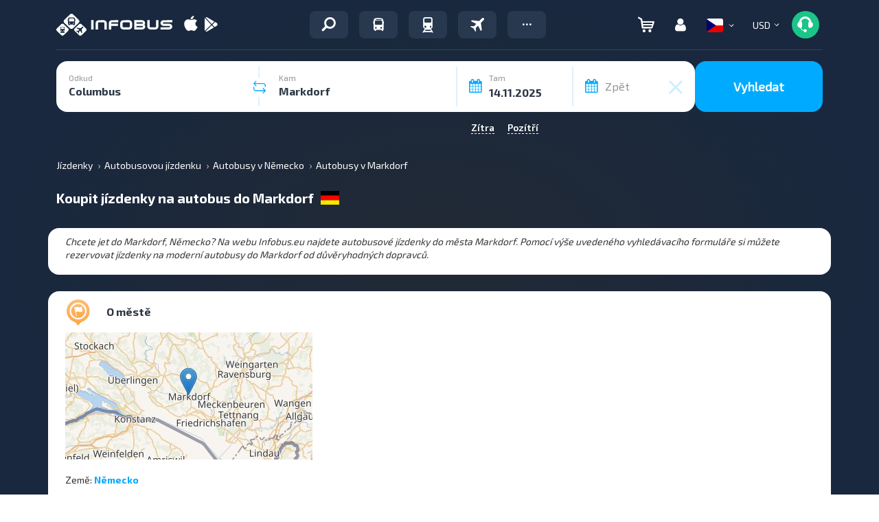

--- FILE ---
content_type: image/svg+xml
request_url: https://infobus.eu/img/payment_system/gpay.svg
body_size: 1256
content:
<svg width="52" height="24" viewBox="0 0 52 24" fill="none" xmlns="http://www.w3.org/2000/svg">
<rect width="52" height="24" rx="4" fill="white"/>
<g clip-path="url(#clip0_3036_15446)">
<path d="M34.474 9.31856C35.5736 9.31856 36.4234 9.61966 37.0732 10.2219C37.723 10.824 38.0228 11.6269 38.0228 12.6305V17.4477H36.6233V16.3439H36.5733C35.9735 17.2472 35.1237 17.6988 34.1241 17.6988C33.2743 17.6988 32.5245 17.4478 31.9248 16.9461C31.3749 16.4443 31.025 15.7418 31.025 14.9891C31.025 14.1861 31.3249 13.5338 31.9248 13.032C32.5245 12.5302 33.3743 12.3295 34.374 12.3295C35.2737 12.3295 35.9735 12.4801 36.5233 12.8313V12.4801C36.5233 12.0117 36.3491 11.5433 36.0008 11.2382L35.9234 11.1753C35.5236 10.8241 35.0238 10.6233 34.474 10.6233C33.6242 10.6233 32.9744 10.9746 32.5245 11.6772L31.225 10.8741C32.0247 9.82029 33.0744 9.31856 34.474 9.31856ZM27.4262 5.90625C28.323 5.90625 29.1754 6.21958 29.8569 6.8039L29.9754 6.90978C30.6752 7.51198 31.025 8.41527 31.025 9.36868C31.025 10.3221 30.6752 11.1752 29.9754 11.8275C29.2756 12.4798 28.4259 12.8311 27.4262 12.8311L25.027 12.7809V17.4477H23.5273V5.90625H27.4262ZM34.6738 13.5337C34.074 13.5337 33.5742 13.6842 33.1744 13.9853C32.7745 14.2362 32.5745 14.5874 32.5745 15.039C32.5745 15.4405 32.7745 15.7917 33.0744 15.9925C33.4243 16.2434 33.8241 16.3939 34.2241 16.3939C34.7838 16.3939 35.3437 16.1753 35.7816 15.779L35.8735 15.6914C36.3734 15.2398 36.6233 14.6878 36.6233 14.0856C36.1734 13.7344 35.5236 13.5336 34.6739 13.5336M27.5263 7.31119H25.027V11.3259H27.5263C28.076 11.3259 28.6259 11.1252 28.9758 10.7237C29.7755 9.97103 29.7755 8.71652 29.0258 7.96374L28.9758 7.91354C28.5759 7.51213 28.076 7.26123 27.5262 7.31143M46.1203 9.56947L41.1719 20.9604H39.6723L41.5217 16.9962L38.2727 9.61966H39.8723L42.2215 15.29H42.2715L44.5708 9.61966H46.1203V9.56947Z" fill="#5F6368"/>
<path d="M19.0803 11.7767C19.0803 11.3251 19.0303 10.8735 18.9803 10.4219H12.7324V12.9811H16.2812C16.1313 13.7839 15.6815 14.5366 14.9817 14.9883V16.6442H17.131C18.3806 15.4901 19.0804 13.7839 19.0804 11.7768" fill="#4285F4"/>
<path d="M12.7321 18.2502C14.5315 18.2502 16.031 17.648 17.1307 16.6444L14.9814 14.9885C14.3816 15.3899 13.6318 15.6408 12.7321 15.6408C11.0326 15.6408 9.53305 14.4867 9.0332 12.8809H6.83398V14.587C7.98359 16.8451 10.2329 18.2502 12.7321 18.2502Z" fill="#34A853"/>
<path d="M9.03264 12.8806C8.73279 12.0777 8.73279 11.1744 9.03264 10.3214V8.61523H6.83342C5.88365 10.4719 5.88365 12.6799 6.83342 14.5867L9.03264 12.8806Z" fill="#FBBC04"/>
<path d="M12.731 7.6121C13.6807 7.6121 14.5804 7.9634 15.2802 8.61571L17.1796 6.70889C15.9799 5.60489 14.3805 4.95258 12.7809 5.00269C10.2817 5.00269 7.9825 6.40779 6.88281 8.66591L9.08211 10.372C9.53195 8.76622 11.0315 7.6121 12.731 7.6121Z" fill="#EA4335"/>
</g>
<defs>
<clipPath id="clip0_3036_15446">
<rect width="40" height="16" fill="white" transform="translate(6.12109 5)"/>
</clipPath>
</defs>
</svg>


--- FILE ---
content_type: image/svg+xml
request_url: https://infobus.eu/img/infobus_7/logo.svg?v=4
body_size: 3343
content:
<svg width="169" height="32" viewBox="0 0 169 32" fill="none" xmlns="http://www.w3.org/2000/svg">
<path fill-rule="evenodd" clip-rule="evenodd" d="M24.3131 0.880736L32.6664 8.96544C33.8797 10.0946 33.8797 11.9916 32.6664 13.1659L24.3131 21.2506C23.1465 22.4249 21.1865 22.4249 19.9731 21.2506L11.6198 13.1659C10.4065 12.0367 10.4065 10.1398 11.6198 8.96544L19.9731 0.880736C21.1398 -0.293579 23.0998 -0.293579 24.3131 0.880736ZM27.3464 10.3656C27.5798 10.2752 27.7664 10.0494 27.7664 9.77842V8.64928C27.7664 8.33311 27.5331 8.10729 27.2064 8.06212C27.1131 7.11364 26.9264 6.34581 26.6931 6.07482C25.6198 4.9005 18.3865 4.81017 17.5465 6.07482C17.3598 6.39098 17.2198 7.11364 17.1265 8.06212C16.7998 8.10729 16.5665 8.33311 16.5665 8.64928V9.82359C16.5665 10.0494 16.7531 10.2752 16.9865 10.3656C16.9398 12.1722 16.9865 14.0692 17.0798 15.0628C17.0798 15.7855 17.5931 15.65 17.5931 15.65H18.0598V16.4178C18.0598 16.734 18.3865 17.005 18.8065 17.005C19.2265 17.005 19.5531 16.734 19.5531 16.4178V15.65H25.0598V16.4178C25.0598 16.734 25.3864 17.005 25.8064 17.005C26.2264 17.005 26.5531 16.734 26.5531 16.4178V15.65H26.6931C26.6931 15.65 27.2998 15.7403 27.3464 15.379C27.3464 15.1177 27.35 14.7707 27.3541 14.3635C27.3651 13.2926 27.3802 11.8054 27.3464 10.3656ZM19.3665 6.25551H24.9665V7.0685H19.3665V6.25551ZM18.6198 13.9336C18.6198 13.5271 18.9931 13.1658 19.4131 13.1658C19.8797 13.1658 20.2064 13.5271 20.2064 13.9336C20.2064 14.3401 19.8331 14.7014 19.4131 14.7014C18.9931 14.7014 18.6198 14.3401 18.6198 13.9336ZM24.9198 13.1658C24.4998 13.1658 24.1264 13.5271 24.1264 13.9336C24.1264 14.3401 24.4998 14.7014 24.9198 14.7014C25.3398 14.7014 25.7131 14.3401 25.7131 13.9336C25.7131 13.5271 25.3398 13.1658 24.9198 13.1658ZM25.9465 7.52009H18.3865V11.3592H25.9465V7.52009ZM17.3133 21.5216L10.7333 15.1532C9.79996 14.2498 8.2133 14.2498 7.27997 15.1532L0.699997 21.5216C-0.233332 22.4249 -0.233332 23.9605 0.699997 24.8638L7.27997 31.2322C8.2133 32.1356 9.79996 32.1356 10.7333 31.2322L17.3133 24.8638C18.2933 23.9605 18.2933 22.47 17.3133 21.5216ZM11.6666 28.1158L11.5266 27.89H6.48664L6.34664 28.1158H5.45998L7.04664 25.8123C6.76664 25.7672 6.48664 25.6317 6.29997 25.4058C6.11331 25.18 5.97331 24.909 5.97331 24.5928V20.1214C5.97331 19.8053 6.11331 19.4891 6.34664 19.2633C6.57997 19.0374 6.90664 18.9019 7.2333 18.9019H10.7333C11.1066 18.9019 11.3866 19.0374 11.62 19.2633C11.8533 19.4891 11.9933 19.7601 11.9933 20.1214V24.5928C11.9933 24.909 11.9 25.18 11.7133 25.4058C11.5266 25.6317 11.2466 25.7672 10.9666 25.8123L12.5533 28.1158H11.6666ZM10.64 22.2441H7.32664C7.18664 22.2441 7.04664 22.199 6.90664 22.0635C6.81331 21.9731 6.76664 21.8376 6.76664 21.657V20.2117C6.76664 20.031 6.81331 19.8955 6.90664 19.8052C6.99997 19.6697 7.13997 19.6245 7.32664 19.6245H10.64C10.78 19.6245 10.92 19.7148 11.06 19.8052C11.2 19.8955 11.2466 20.031 11.2466 20.2117V21.657C11.2466 21.8376 11.2 21.9731 11.06 22.0635C10.9666 22.199 10.8266 22.2441 10.64 22.2441ZM10.2665 24.2766C10.4065 24.1411 10.5465 24.0959 10.6865 24.0959C10.8732 24.0959 11.0132 24.1411 11.1065 24.2766C11.1999 24.4121 11.2465 24.5476 11.2465 24.6831C11.2465 24.8637 11.1999 24.9992 11.1065 25.0896C11.0132 25.1799 10.8732 25.2251 10.6865 25.2251C10.4999 25.2251 10.3599 25.1799 10.2665 25.0896C10.1265 24.9992 10.0799 24.8637 10.0799 24.6831C10.0799 24.5024 10.1732 24.3669 10.2665 24.2766ZM7.7 25.0444C7.79333 24.9541 7.88666 24.8186 7.88666 24.6379C7.88666 24.5024 7.84 24.3669 7.7 24.2314C7.60666 24.1411 7.46667 24.0508 7.28 24.0508C7.09333 24.0508 6.95333 24.0959 6.86 24.2314C6.76667 24.3218 6.67334 24.4573 6.67334 24.6379C6.67334 24.8186 6.72 24.9541 6.86 25.0444C6.95333 25.1348 7.09333 25.1799 7.28 25.1799C7.46667 25.2251 7.60666 25.1799 7.7 25.0444ZM6.9999 27.122L7.41989 26.5349H10.5465L10.9665 27.122H6.9999ZM43.2597 21.6118L36.6797 15.2434C35.7464 14.3401 34.1597 14.3401 33.2264 15.2434L26.6464 21.6118C25.7131 22.5152 25.7131 24.0508 26.6464 24.9541L33.2264 31.3225C34.1597 32.2258 35.7464 32.2258 36.6797 31.3225L43.2597 24.9541C44.2397 24.0056 44.2397 22.5152 43.2597 21.6118ZM39.3864 19.6697C39.3864 19.8504 39.293 20.031 39.153 20.1665L38.313 20.9795L36.913 22.3797L37.613 27.7544L36.8664 28.4771L34.7664 24.5025L32.993 26.2639L33.133 28.5222L32.7597 28.8836L32.6664 28.7029L32.573 28.7932L31.4997 26.8962L31.3131 26.5801L30.9864 26.3543L29.0264 25.3154L29.1197 25.2251L28.9331 25.1348L29.3064 24.7734L31.6397 24.9089L33.4597 23.1475L29.3531 21.1602L30.0997 20.4375L35.653 21.0698L37.0997 19.6697L37.9397 18.8567C38.0797 18.7212 38.2664 18.6309 38.453 18.6309C38.6864 18.6309 38.9664 18.676 39.153 18.9019C39.293 19.1729 39.3864 19.3987 39.3864 19.6697ZM54.2634 22.8904H50.8037V9.36837H54.2634V22.8904ZM57.2558 13.5257V22.8844H60.7167V13.5442C60.7167 13.2674 60.8311 13.0218 61.0622 12.8063C61.2933 12.592 61.5626 12.4843 61.8699 12.4843H68.7905H68.9061C69.1825 12.5121 69.4255 12.6268 69.6328 12.8283C69.8401 13.0299 69.9438 13.2558 69.9438 13.506V22.8867H73.4035V13.5465C73.4035 12.3951 72.9531 11.4116 72.0537 10.5926C71.1542 9.77363 70.0653 9.36471 68.7893 9.36471L61.8687 9.38557C60.6071 9.38557 59.523 9.78869 58.6163 10.5926C57.7097 11.3966 57.2558 12.3742 57.2558 13.5257ZM76.4398 22.8867V13.5454C76.4398 12.3939 76.8901 11.4128 77.7896 10.6019C78.6891 9.79101 79.7768 9.38557 81.0539 9.38557L90.1428 9.36471V12.4854H81.0539C80.7465 12.4854 80.4773 12.5932 80.2462 12.8075C80.015 13.0229 79.9007 13.2685 79.9007 13.5454V14.5648H89.7044V17.6855H79.9007V22.8867H76.4398ZM94.461 21.6797C95.3604 22.4848 96.4481 22.8867 97.7253 22.8867V22.8879H105.799C107.075 22.8879 108.164 22.4859 109.063 21.6808C109.963 20.8769 110.413 19.8992 110.413 18.7478V13.5465C110.413 12.3951 109.963 11.4116 109.063 10.5926C108.164 9.77363 107.075 9.36471 105.799 9.36471L97.7253 9.38557C96.4481 9.38557 95.3604 9.79101 94.461 10.6019C93.5615 11.4128 93.1112 12.3939 93.1112 13.5454V18.7466C93.1112 19.8981 93.5615 20.8757 94.461 21.6797ZM106.618 19.4752C106.395 19.6687 106.122 19.766 105.799 19.766H97.7265H97.6109C97.3178 19.7255 97.0724 19.6038 96.8723 19.4034C96.6721 19.203 96.572 18.9713 96.572 18.7084V13.5431C96.572 13.184 96.7865 12.9002 97.2178 12.6928C97.3869 12.5955 97.5561 12.5271 97.7253 12.4854H105.799C105.815 12.4854 105.853 12.4993 105.915 12.5271H106.006C106.637 12.6801 106.952 13.0125 106.952 13.5257V18.7466C106.952 19.0385 106.84 19.2806 106.618 19.4752ZM113.405 22.8856V9.36471H115.204H124.684C125.976 9.36471 127.068 9.76784 127.961 10.5729C128.852 11.378 129.298 12.365 129.298 13.5315C129.298 14.4756 128.983 15.3166 128.353 16.0522C129.152 16.8712 129.552 17.7678 129.552 18.7397C129.552 19.8934 129.102 20.8723 128.202 21.6774C127.303 22.4824 126.215 22.8856 124.938 22.8856H113.405ZM116.865 12.4854V14.5868H124.801C125.124 14.5868 125.397 14.4883 125.62 14.2902C125.842 14.0921 125.954 13.8443 125.954 13.5477C125.954 13.2512 125.842 12.9998 125.62 12.7936C125.397 12.5885 125.124 12.4854 124.801 12.4854H116.865ZM126.091 18.7258C126.091 18.435 125.979 18.1917 125.758 17.9971C125.536 17.8025 125.263 17.7064 124.942 17.7064H116.865V19.766H124.939C125.262 19.766 125.535 19.6687 125.758 19.4752C125.981 19.2806 126.093 19.0385 126.093 18.7466V18.7258H126.091ZM148.704 18.7258V9.36471H145.244V18.7466C145.244 19.0385 145.132 19.2806 144.91 19.4752C144.687 19.6687 144.414 19.766 144.091 19.766H137.171H137.055C136.762 19.7243 136.517 19.6038 136.316 19.4023C136.116 19.2007 136.016 18.969 136.016 18.7049V9.36471H132.557V18.7408C132.557 19.8934 133.007 20.8734 133.906 21.6785C134.807 22.4836 135.895 22.8867 137.171 22.8867H144.091C145.383 22.8867 146.474 22.4848 147.366 21.6797C148.257 20.8757 148.704 19.8911 148.704 18.7258ZM162.865 17.6867H156.314C155.038 17.6867 153.95 17.2824 153.049 16.4727C152.15 15.6629 151.7 14.6841 151.7 13.5361C151.7 12.3881 152.15 11.4093 153.049 10.5996C153.949 9.78985 155.037 9.38557 156.314 9.38557L169.001 9.36471V12.4854H156.313C156.005 12.4854 155.736 12.592 155.505 12.804C155.274 13.0172 155.159 13.2604 155.159 13.535C155.159 13.8095 155.275 14.0493 155.505 14.2555C155.736 14.4617 156.004 14.5648 156.313 14.5648H164.293C165.585 14.5648 166.677 14.9702 167.569 15.7823C168.46 16.5931 168.906 17.5813 168.906 18.7466C168.906 19.8981 168.457 20.8757 167.559 21.6797C166.661 22.4848 165.574 22.8867 164.299 22.8867H151.7V19.766H164.296C164.618 19.766 164.89 19.6675 165.113 19.4718C165.336 19.276 165.447 19.0304 165.447 18.7362C165.447 18.4419 165.335 18.194 165.112 17.9902C164.889 17.7874 164.616 17.6855 164.293 17.6855C164.156 17.6867 163.679 17.6867 162.865 17.6867Z" fill="white"/>
</svg>


--- FILE ---
content_type: image/svg+xml
request_url: https://infobus.eu/img/payment_system/visa_secure.svg
body_size: 32050
content:
<svg width="52" height="24" viewBox="0 0 52 24" fill="none" xmlns="http://www.w3.org/2000/svg" xmlns:xlink="http://www.w3.org/1999/xlink">
<rect width="52" height="24" rx="4" fill="white"/>
<rect x="16" y="2" width="19" height="19" fill="url(#pattern0_3036_15438)"/>
<defs>
<pattern id="pattern0_3036_15438" patternContentUnits="objectBoundingBox" width="1" height="1">
<use xlink:href="#image0_3036_15438" transform="translate(-0.860544 -0.265306) scale(0.00340136)"/>
</pattern>
<image id="image0_3036_15438" width="800" height="450" preserveAspectRatio="none" xlink:href="[data-uri]"/>
</defs>
</svg>
